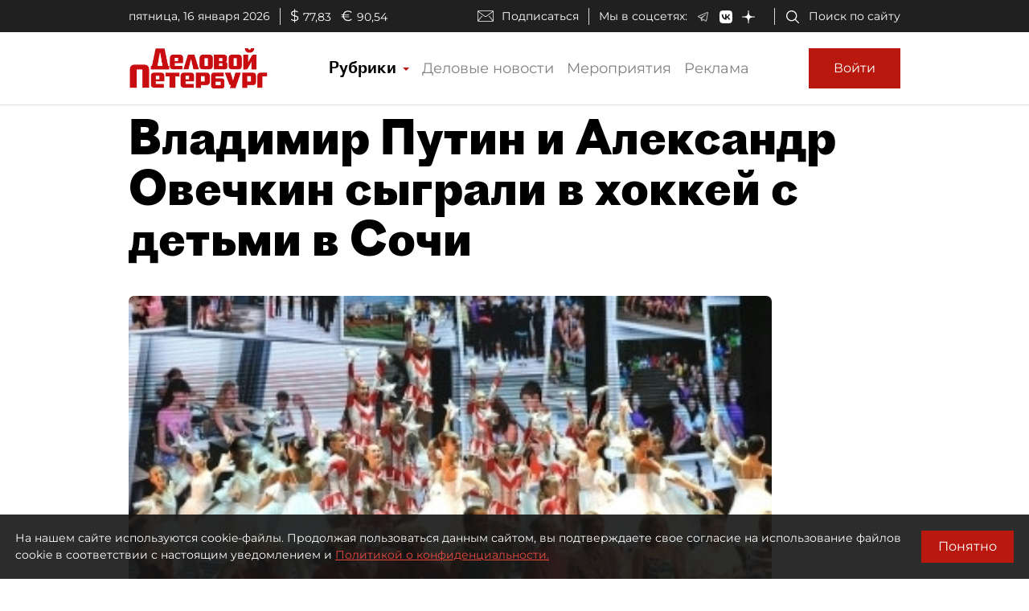

--- FILE ---
content_type: application/javascript
request_url: https://smi2.ru/counter/settings?payload=COmNAxjMu9HJvDM6JDEwYTg0OTM1LTQzOGMtNDQ3NC1hMGU4LWZhOTRjOTNkOTA1MA&cb=_callbacks____0mkhj2jxo
body_size: 1512
content:
_callbacks____0mkhj2jxo("[base64]");